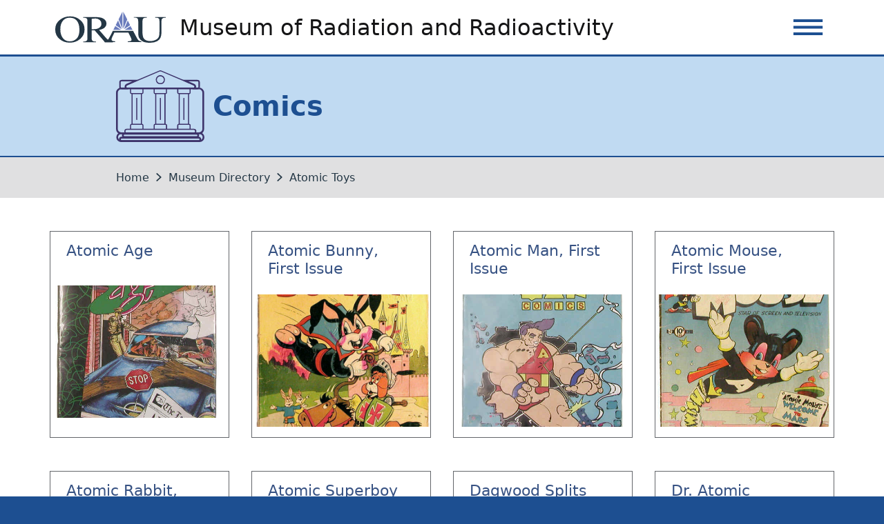

--- FILE ---
content_type: text/html
request_url: https://orau.org/health-physics-museum/collection/toys/comics/index.html
body_size: 25387
content:
<!DOCTYPE html>
<html lang="en">
	<head>
		<meta charset="utf-8"/>
		<meta content="IE=edge" http-equiv="X-UA-Compatible"/>
		<meta content="width=device-width, initial-scale=1.0" name="viewport"/>

    <title>Comics | Museum of Radiation and Radioactivity</title>



    


<link href="https://www.orau.org/health-physics-museum/collection/toys/comics/index.html" rel="canonical"/>
<!-- Facebook Open Graph tags -->
<meta content="Comics" property="og:title"/>
<meta content="https://www.orau.org/health-physics-museum/collection/toys/comics/index.html" property="og:url"/>
<meta content="article" property="og:type"/>
<meta content="Museum of Radiation and Radioactivity" property="og:site_name"/>

<!-- Twitter Card tags -->
<meta content="Comics" property="twitter:title"/>
<meta content="https://www.orau.org/health-physics-museum/collection/toys/comics/index.html" name="twitter:url"/>
<meta content="summary" name="twitter:card"/>
<meta content="@oriseaspire" name="twitter:site"/>




	<!-- Google tag (gtag.js) -->
	
<script async src="https://www.googletagmanager.com/gtag/js?id=G-6NF1LLLS7Q"></script><script>
  window.dataLayer = window.dataLayer || [];
  function gtag(){dataLayer.push(arguments);}
  gtag('js', new Date());

  gtag('config', 'G-6NF1LLLS7Q');
</script>

	<!-- End Google Tag Manager -->





<meta content="Thu, 23 Oct 2025 08:38:54 -0560" name="date"/>


	<link href="../../../assets/css/main.css?v=2.10.1" rel="stylesheet"/>




	</head>
	<body>


<!-- Google tag (gtag.js) -->

<script async src="https://www.googletagmanager.com/gtag/js?id=G-6NF1LLLS7Q"></script>
<script>
  window.dataLayer = window.dataLayer || [];
  function gtag(){dataLayer.push(arguments);}
  gtag('js', new Date());

  gtag('config', 'G-6NF1LLLS7Q');
</script>

<!-- End Google Tag Manager (noscript) -->


		<a class="usa-skipnav" href="#main-content">Skip to main content</a>
        <div class="usa-overlay"></div>
        <header class="usa-header usa-header--basic" role="banner">

<div class="usa-nav-container">
    <div class="usa-navbar">
        <div class="usa-logo" id="basic-logo">
<em class="usa-logo__text"><a aria-label="Home" class="usa-logo__link" href="../../../index.html" title="Home"><img alt="Museum of Radiation and Radioactivity" class="usa-logo__img" height="113" src="../../../img/logos/orau-logo-multicolor.svg" width="400"/><span class="usa-logo__name">Museum of Radiation and Radioactivity</span></a></em>
		</div>
        <button class="usa-menu-btn"><span class="usa-sr-only">Menu</span></button>
	</div>
	<nav aria-label="Primary navigation" class="usa-nav">
		<button class="usa-nav__close">
            <svg aria-labelledby="nav-close-title" class="usa-icon" role="img">
                <title id="nav-close-title">Close</title>
                <use href="../../../assets/img/sprite.svg#close"/>
            </svg>
		</button>

		<ul class="usa-nav__primary usa-accordion">
                                            
            <li class="usa-nav__primary-item">
                <a href="../../../index.html">Home</a>
            </li>
                                            
            <li class="usa-nav__primary-item">
                <a href="../../index.html">Museum</a>
            </li>
                                            
            <li class="usa-nav__primary-item">
                <a href="../../../library/index.html">Library</a>
            </li>
                                            
            <li class="usa-nav__primary-item">
                <a href="../../../basics/index.html">Radiation Basics</a>
            </li>
                                            
            <li class="usa-nav__primary-item">
                <a href="../../../visit.html">Visit</a>
            </li>
                                            
            <li class="usa-nav__primary-item">
                <a href="../../../contact.html">Contact Us</a>
            </li>
    
        </ul>

		<div class="usa-nav__secondary">
			<ul class="usa-nav__secondary-links">
    
				<li class="usa-nav__secondary-item usa-accordion">
<form accept-charset="utf-8" action="../../../search.html" class="usa-search usa-search--small" id="nav-section-search" method="get" name="search" role="search">
    <label class="usa-sr-only" for="query">Search this site</label>
	<input dir="ltr" id="query" name="q" size="12" spellcheck="false" title="search" type="search"/>
	<button class="usa-button" type="submit"><img alt="" class="usa-search__submit-icon" src="../../../assets/img/usa-icons-bg/search--white.svg"/><span class="usa-sr-only">Search</span></button>
</form>
                </li>
			</ul>
		</div>
    </nav>
</div>

        </header>
        <main class="main-content" id="main-content">
        
<section aria-labelledby="page-heading" class="main-content__headline page-heading page-heading__collection">
    <div class="grid-container">
        <h1 id="page-heading">Comics</h1>
    </div>
</section>

    
<nav aria-labelledby="breadcrumb-label" class="usa-breadcrumb main-content__breadcrumb site-breadcrumb">
    <div class="grid-container">
        <em class="usa-sr-only" id="breadcrumb-label">Breadcrumb</em>
        <ol class="usa-breadcrumb__list site-breadcrumb__nav">
                                        
                                                                                        
                                        
            <li class="usa-breadcrumb__list-item site-breadcrumb__nav--item">
                <a class="usa-breadcrumb__link site-breadcrumb__nav--link" href="../../../index.html">Home</a>
            </li>
                            
                                                                                                                                                                                                                                                                                                                                                                                                                                                                                                                
                                        
            <li class="usa-breadcrumb__list-item site-breadcrumb__nav--item">
                <a class="usa-breadcrumb__link site-breadcrumb__nav--link" href="../../index.html">Museum Directory</a>
            </li>
                            
                                                                
                                        
            <li class="usa-breadcrumb__list-item site-breadcrumb__nav--item">
                <a class="usa-breadcrumb__link site-breadcrumb__nav--link" href="../index.html">Atomic Toys</a>
            </li>
                            
                                                                                            
                                            </ol>
    </div>
</nav>
    

            <div class="grid-container">
                <div class="grid-row tablet-lg:grid-gap desktop:grid-gap-6">



<section class="main-content__section section-pages">
    
            
        

    <ul class="usa-card-group section-pages__list">
        
        <li class="tablet:grid-col-6 tablet-lg:grid-col-4 desktop-lg:grid-col-3 usa-card section-page">
            <div class="usa-card__container">
                <header class="usa-card__header">
                    <h2 class="usa-card__heading">
                        <a class="usa-card__link section-page__link" href="atomic-age.html">
                            <span class="usa-sr-only">Atomic Age</span>
                        </a>
                        <span aria-hidden="hidden">Atomic Age</span>
                    </h2>
                </header>
                                            
                <div class="usa-card__media">
                    <div class="usa-card__img">
                        <img alt="Atomic Age" src="../../../img/museum/toys/comics/atomic-age.jpg"/>
                    </div>
                </div>
            
            </div>
        </li>
        
        <li class="tablet:grid-col-6 tablet-lg:grid-col-4 desktop-lg:grid-col-3 usa-card section-page">
            <div class="usa-card__container">
                <header class="usa-card__header">
                    <h2 class="usa-card__heading">
                        <a class="usa-card__link section-page__link" href="atomic-bunny.html">
                            <span class="usa-sr-only">Atomic Bunny, First Issue </span>
                        </a>
                        <span aria-hidden="hidden">Atomic Bunny, First Issue </span>
                    </h2>
                </header>
                                            
                <div class="usa-card__media">
                    <div class="usa-card__img">
                        <img alt="Atomic Bunny, First Issue " src="../../../img/museum/toys/comics/atomic-bunny.jpg"/>
                    </div>
                </div>
            
            </div>
        </li>
        
        <li class="tablet:grid-col-6 tablet-lg:grid-col-4 desktop-lg:grid-col-3 usa-card section-page">
            <div class="usa-card__container">
                <header class="usa-card__header">
                    <h2 class="usa-card__heading">
                        <a class="usa-card__link section-page__link" href="atomic-man.html">
                            <span class="usa-sr-only">Atomic Man, First Issue</span>
                        </a>
                        <span aria-hidden="hidden">Atomic Man, First Issue</span>
                    </h2>
                </header>
                                            
                <div class="usa-card__media">
                    <div class="usa-card__img">
                        <img alt="Atomic Man, First Issue" src="../../../img/museum/toys/comics/atomic-man.jpg"/>
                    </div>
                </div>
            
            </div>
        </li>
        
        <li class="tablet:grid-col-6 tablet-lg:grid-col-4 desktop-lg:grid-col-3 usa-card section-page">
            <div class="usa-card__container">
                <header class="usa-card__header">
                    <h2 class="usa-card__heading">
                        <a class="usa-card__link section-page__link" href="atomic-mouse.html">
                            <span class="usa-sr-only">Atomic Mouse, First Issue</span>
                        </a>
                        <span aria-hidden="hidden">Atomic Mouse, First Issue</span>
                    </h2>
                </header>
                                            
                <div class="usa-card__media">
                    <div class="usa-card__img">
                        <img alt="Atomic Mouse, First Issue" src="../../../img/museum/toys/comics/atomic-mouse-1.jpg"/>
                    </div>
                </div>
            
            </div>
        </li>
        
        <li class="tablet:grid-col-6 tablet-lg:grid-col-4 desktop-lg:grid-col-3 usa-card section-page">
            <div class="usa-card__container">
                <header class="usa-card__header">
                    <h2 class="usa-card__heading">
                        <a class="usa-card__link section-page__link" href="atomic-rabbit.html">
                            <span class="usa-sr-only">Atomic Rabbit, First Issue</span>
                        </a>
                        <span aria-hidden="hidden">Atomic Rabbit, First Issue</span>
                    </h2>
                </header>
                                            
                <div class="usa-card__media">
                    <div class="usa-card__img">
                        <img alt="Atomic Rabbit, First Issue" src="../../../img/museum/toys/comics/atomic-rabbit.jpg"/>
                    </div>
                </div>
            
            </div>
        </li>
        
        <li class="tablet:grid-col-6 tablet-lg:grid-col-4 desktop-lg:grid-col-3 usa-card section-page">
            <div class="usa-card__container">
                <header class="usa-card__header">
                    <h2 class="usa-card__heading">
                        <a class="usa-card__link section-page__link" href="atomic-superboy.html">
                            <span class="usa-sr-only">Atomic Superboy</span>
                        </a>
                        <span aria-hidden="hidden">Atomic Superboy</span>
                    </h2>
                </header>
                                            
                <div class="usa-card__media">
                    <div class="usa-card__img">
                        <img alt="Atomic Superboy" src="../../../img/museum/toys/comics/atomic-superboy.jpg"/>
                    </div>
                </div>
            
            </div>
        </li>
        
        <li class="tablet:grid-col-6 tablet-lg:grid-col-4 desktop-lg:grid-col-3 usa-card section-page">
            <div class="usa-card__container">
                <header class="usa-card__header">
                    <h2 class="usa-card__heading">
                        <a class="usa-card__link section-page__link" href="dagwood-splits-the-atom.html">
                            <span class="usa-sr-only">Dagwood Splits the Atom </span>
                        </a>
                        <span aria-hidden="hidden">Dagwood Splits the Atom </span>
                    </h2>
                </header>
                                            
                <div class="usa-card__media">
                    <div class="usa-card__img">
                        <img alt="Dagwood Splits the Atom " src="../../../img/museum/toys/comics/dagwood-splits-the-atom.jpg"/>
                    </div>
                </div>
            
            </div>
        </li>
        
        <li class="tablet:grid-col-6 tablet-lg:grid-col-4 desktop-lg:grid-col-3 usa-card section-page">
            <div class="usa-card__container">
                <header class="usa-card__header">
                    <h2 class="usa-card__heading">
                        <a class="usa-card__link section-page__link" href="dr-atomic.html">
                            <span class="usa-sr-only">Dr. Atomic</span>
                        </a>
                        <span aria-hidden="hidden">Dr. Atomic</span>
                    </h2>
                </header>
                                            
                <div class="usa-card__media">
                    <div class="usa-card__img">
                        <img alt="Dr. Atomic" src="../../../img/museum/toys/comics/dr-atomic.jpg"/>
                    </div>
                </div>
            
            </div>
        </li>
        
        <li class="tablet:grid-col-6 tablet-lg:grid-col-4 desktop-lg:grid-col-3 usa-card section-page">
            <div class="usa-card__container">
                <header class="usa-card__header">
                    <h2 class="usa-card__heading">
                        <a class="usa-card__link section-page__link" href="inside-the-atom.html">
                            <span class="usa-sr-only">Inside the Atom </span>
                        </a>
                        <span aria-hidden="hidden">Inside the Atom </span>
                    </h2>
                </header>
                                            
                <div class="usa-card__media">
                    <div class="usa-card__img">
                        <img alt="Inside the Atom " src="../../../img/museum/toys/comics/inside-the-atom-1.jpg"/>
                    </div>
                </div>
            
            </div>
        </li>
        
        <li class="tablet:grid-col-6 tablet-lg:grid-col-4 desktop-lg:grid-col-3 usa-card section-page">
            <div class="usa-card__container">
                <header class="usa-card__header">
                    <h2 class="usa-card__heading">
                        <a class="usa-card__link section-page__link" href="i-saw-it.html">
                            <span class="usa-sr-only">I Saw It</span>
                        </a>
                        <span aria-hidden="hidden">I Saw It</span>
                    </h2>
                </header>
                                            
                <div class="usa-card__media">
                    <div class="usa-card__img">
                        <img alt="I Saw It" src="../../../img/museum/toys/comics/i-saw-it.jpg"/>
                    </div>
                </div>
            
            </div>
        </li>
        
        <li class="tablet:grid-col-6 tablet-lg:grid-col-4 desktop-lg:grid-col-3 usa-card section-page">
            <div class="usa-card__container">
                <header class="usa-card__header">
                    <h2 class="usa-card__heading">
                        <a class="usa-card__link section-page__link" href="its-science.html">
                            <span class="usa-sr-only">It's Science with Dr. Radium</span>
                        </a>
                        <span aria-hidden="hidden">It's Science with Dr. Radium</span>
                    </h2>
                </header>
                                            
                <div class="usa-card__media">
                    <div class="usa-card__img">
                        <img alt="It's Science with Dr. Radium" src="../../../img/museum/toys/comics/its-science.jpg"/>
                    </div>
                </div>
            
            </div>
        </li>
        
        <li class="tablet:grid-col-6 tablet-lg:grid-col-4 desktop-lg:grid-col-3 usa-card section-page">
            <div class="usa-card__container">
                <header class="usa-card__header">
                    <h2 class="usa-card__heading">
                        <a class="usa-card__link section-page__link" href="radioactive-man.html">
                            <span class="usa-sr-only">Radioactive Man</span>
                        </a>
                        <span aria-hidden="hidden">Radioactive Man</span>
                    </h2>
                </header>
                                            
                <div class="usa-card__media">
                    <div class="usa-card__img">
                        <img alt="Radioactive Man" src="../../../img/museum/toys/comics/radioactive-man-comic.jpg"/>
                    </div>
                </div>
            
            </div>
        </li>
        
        <li class="tablet:grid-col-6 tablet-lg:grid-col-4 desktop-lg:grid-col-3 usa-card section-page">
            <div class="usa-card__container">
                <header class="usa-card__header">
                    <h2 class="usa-card__heading">
                        <a class="usa-card__link section-page__link" href="reacto-man.html">
                            <span class="usa-sr-only">Reacto Man, The Human Dynamo </span>
                        </a>
                        <span aria-hidden="hidden">Reacto Man, The Human Dynamo </span>
                    </h2>
                </header>
                                            
                <div class="usa-card__media">
                    <div class="usa-card__img">
                        <img alt="Reacto Man, The Human Dynamo " src="../../../img/museum/toys/comics/reacto-man.jpg"/>
                    </div>
                </div>
            
            </div>
        </li>
        
        <li class="tablet:grid-col-6 tablet-lg:grid-col-4 desktop-lg:grid-col-3 usa-card section-page">
            <div class="usa-card__container">
                <header class="usa-card__header">
                    <h2 class="usa-card__heading">
                        <a class="usa-card__link section-page__link" href="real-life-comics.html">
                            <span class="usa-sr-only">Real Life Comics </span>
                        </a>
                        <span aria-hidden="hidden">Real Life Comics </span>
                    </h2>
                </header>
                                            
                <div class="usa-card__media">
                    <div class="usa-card__img">
                        <img alt="Real Life Comics " src="../../../img/museum/toys/comics/real-life-comic-1.jpg"/>
                    </div>
                </div>
            
            </div>
        </li>
        
    </ul>
    
    
</section>







                </div>
            </div>
        </main>
		<footer class="usa-footer site-footer" role="contentinfo">
			<div class="usa-footer__return-to-top">
				<div class="grid-container">
				    <a href="#">Return to top</a>
			    </div>
			</div>
<div class="usa-footer__information-section">
    <div class="grid-container">
                    <div class="site-footer__about">
<h2 class="section-title">For more information</h2>
<p>If you have any technical or historically-related questions about the collection, or if you are interested in making a donation, contact <a href="mailto:paul.frame@orau.org">Dr. Paul Frame via email</a>. Please do not ask about an appraisal as we do not attribute monetary values to items.</p>
            </div>
            </div>
</div>


<div class="usa-footer__primary-section">
    <div class="grid-container">
        <div class="grid-row mobile-lg:grid-gap">
            <div class="site-footer__about mobile-lg:grid-col-7 tablet-lg:grid-col-6">
<h2 class="section-title">About Us</h2>
<p>ORAU<span> integrates academia, government and industry to advance the nation’s learning, health and scientific knowledge to build a better world. Through our specialized teams of subject matter experts, decades of experience, and collaborations with our consortium of more than 160 major Ph.D.-granting institutions, ORAU is a recognized leader when the priorities of our federal, state, local, and commercial customers require innovative solutions. ORAU manages the Oak Ridge Institute for Science and Education (ORISE) for the U.S. Department of Energy (DOE). ORAU is a 501(c)(3) nonprofit corporation and government contractor. </span></p>
            </div>
            <nav aria-label="Footer navigation" class="usa-footer__nav site-footer__nav mobile-lg:grid-col-5 tablet-lg:grid-col-6">
                <ul class="site-footer__nav--primary">

            
                    <li class="usa-footer__primary-content">
                        <a class="usa-footer__primary-link" href="../../../index.html">Home</a>
                    </li>
            
                    <li class="usa-footer__primary-content">
                        <a class="usa-footer__primary-link" href="../../index.html">Museum</a>
                    </li>
            
                    <li class="usa-footer__primary-content">
                        <a class="usa-footer__primary-link" href="../../../library/index.html">Library</a>
                    </li>
            
                    <li class="usa-footer__primary-content">
                        <a class="usa-footer__primary-link" href="../../../basics/index.html">Radiation Basics</a>
                    </li>
            
                    <li class="usa-footer__primary-content">
                        <a class="usa-footer__primary-link" href="../../../visit.html">Visit</a>
                    </li>
            
                    <li class="usa-footer__primary-content">
                        <a class="usa-footer__primary-link" href="../../../contact.html">Contact Us</a>
                    </li>
    
                </ul>
            </nav>
        </div>
    </div>
</div>
<div class="usa-footer__secondary-section">
    <div class="grid-container">
        <div class="grid-row mobile-lg:grid-gap">
            <div class="usa-footer__secondary-content grid-col-12">
                <div class="usa-footer__logo">
<a class="usa-footer__logo--orau" href="https://www.orau.org/"> <img alt="ORAU logo" class="site-footer__logo site-footer__logo--orau" height="219" src="../../../img/logos/orau-logo-tagline-white.svg" width="557"/> </a>
<h2 class="usa-footer__logo--heading usa-sr-only">Oak Ridge Associated Universities</h2>
                </div>
            </div>
        </div>
    </div>
</div>
		</footer>
		<div class="modal-overlay" id="modal-overlay">
			<div aria-describedby="modal-content" class="modal-content-container" role="dialog">
				<button class="modal-close-button usa-tooltip" data-position="top" title="Close">Close</button>
				<div class="modal-content" id="modal-content"></div>
			</div>
		</div>

	<script src="../../../assets/js/uswds.min.js?v=2.10.1"></script>
	<script src="../../../assets/js/jquery.min.js?v=3.6.0"></script>
	<script src="../../../assets/js/main.js?v=1.0.0"></script>


	</body>
</html>

--- FILE ---
content_type: application/javascript
request_url: https://orau.org/health-physics-museum/assets/js/main.js?v=1.0.0
body_size: 6338
content:
(function($){
    let $modalOverlay, closeTimer, internal_domains,
        site_domain_urls = ['https://www.orau.org/ptp','https://dev.orau.net','https://devorg.orau.net','https://devorisegov.orau.net','https://devcmsweb.orau.net'];

    const getQueryVariable = function(variable, url) {
        const query = url.split('?');

        if (!query[1]) return null;

        const vars = query[1].split("&");
        for (let i=0;i<vars.length;i++) {
            const pair = vars[i].split("=");
            if(pair[0] == variable){return pair[1];}
        }
        return(false);
    }

    var getHashString = function() {
        let hash_string = window.location.hash;
        if (hash_string.indexOf(':~:') === 1) {
            hash_string = '';
        } else if (hash_string.indexOf(':~:') > 1) {
            hash_string = hash_string.substring(0, hash_string.indexOf(':~:'))
        }
        return hash_string;
    }

    const modal_link_action = function(e){
        e.preventDefault();

        const $this = $(this);
        let modal_content,
            modal_width = $this.data('modal-width') || 960,
            modal_height = $this.data('modal-height') || 640,
            modal_link = $this.attr('href');

        clearTimeout(closeTimer);
        $('.modal-overlay.active').removeClass('active modal-overlay__video modal-overlay__image modal-overlay__content modal-overlay__leadership').find('#modal-content').removeClass('usa-embed-container').empty();

        if ($this.is('[href$=".png"], [href$=".jpg"], [href$=".jpeg"], [href$=".svg"], [href$=".gif"]') || $this.hasClass('site-modal__link--image')) {
            $modalOverlay.addClass('modal-overlay__image');
            modal_content = $('<img/>').attr({'alt': $($this.children('img').get(0)).attr('alt'), 'src': modal_link, 'class': 'modal-image'});
        } else if ($this.is('[href^="#"]')) {
            $modalOverlay.addClass('modal-overlay__content');
            modal_content = $(modal_link).clone().attr({'hidden': null});
        } else {
            modal_content = $('<iframe/>').attr({'frameborder': 0, 'src': modal_link, 'width': modal_width, 'height': modal_height}).prop('allowfullscreen','');
        }

        $modalOverlay.find('#modal-content').html(modal_content).end().addClass('active').parent().addClass('modal-overlay--active');
    },
    modal_button_action = function(e){
        e.preventDefault();

        const $this = $(this);
        let modal_content;

        clearTimeout(closeTimer);
        $('.modal-overlay.active').removeClass('active modal-overlay__video modal-overlay__image modal-overlay__content modal-overlay__leadership').find('#modal-content').removeClass('usa-embed-container').empty();

        if ($this.parent().hasClass('leadership-bio')) {
            $modalOverlay.addClass('modal-overlay__leadership');
        }

        $modalOverlay.find('#modal-content').html($this.siblings('.site-modal__content').html()).end().addClass('active').parent().addClass('modal-overlay--active');
    },
    modal_video_action = function(e){
        e.preventDefault();

        const $this = $(this);
        let modal_link = $this.attr('href'),
            video_id, video_embed;

        clearTimeout(closeTimer);
        $('.modal-overlay.active').removeClass('active modal-overlay__video modal-overlay__image modal-overlay__content modal-overlay__leadership').find('#modal-content').removeClass('usa-embed-container').empty();

        if($this.is('[href*="vimeo.com"]')) {
    		$.ajax({
    			type: 'GET',
    			url: '//www.vimeo.com/api/oembed.json',
    			data: { url:modal_link, autoplay:true },
    			dataType: 'jsonp',
    			jsonp: 'callback',
    			jsonpCallback: 'decodeJson',
    			success: function(data) {
                    if(data.html) {
                        $modalOverlay.find('.modal-content').addClass('usa-embed-container').html(data.html);
            		}
    			}
    		});
        } else if ($this.is('[href*="youtube.com"]')) {
            if (modal_link.indexOf('youtube.com/watch') != -1) {
                video_id = getQueryVariable('v', modal_link);
                video_embed = $('<iframe/>').attr({ 'width': 640, 'height': 360, 'frameborder': 0, 'src': 'https://www.youtube.com/embed/' + video_id + '?rel=0&autoplay=1' }).prop('allowfullscreen','');
            } else if (modal_link.indexOf('youtube.com/embed') != -1) {
                if (!getQueryVariable('autoplay', modal_link)) {
                    modal_link = modal_link + '&autoplay=1';
                }
                video_embed = $('<iframe/>').attr({ 'width': 640, 'height': 360, 'frameborder': 0, 'src': modal_link }).prop('allowfullscreen','');
            }

            $modalOverlay.find('.modal-content').addClass('usa-embed-container').html(video_embed);
        }

        $modalOverlay.addClass('modal-overlay__video active').parent().addClass('modal-overlay--active');
    },
    set_external_links = function(){
        // sets the domains to be considered internal
        internal_domains = '';
        for (let i=0; i<site_domain_urls.length; i++) {
            internal_domains = internal_domains + 'a[href^="' + site_domain_urls[i] + '/"]:not(.is-external-link),';
        }
        // sets links to be external
        $('.main-content').find('a[href^="http"]').add($('.main-content').find('a.is-external-link')).not('.no-external-link, .no-external-img, .site-button, .site-modal-link, .play-video, ' + internal_domains + 'a[href*="vimeo.com"]:not(.no-modal), a[href*="youtube.com"]:not(.no-modal)').addClass('usa-link--external').attr({'target':'_blank', 'rel':'noopener noreferrer'});
        // no external image
        $('.main-content').find('a.site-button[href^="http"], a.no-external-img[href^="http"], a.is-external-link:not(.usa-link--external)').not('.no-external-link, .site-modal-link').attr({'target':'_blank', 'rel':'noopener noreferrer'});
        // deals with links in the footer
        $('footer').find('a.is-external-link, a.site-button[href^="http"]').attr({'target':'_blank', 'rel':'noopener noreferrer'});
    },
    set_print_links = function(){
        $('.main-content').find('a').not('[href^="http://"], [href^="https://"], [href^="//"], [href^="#"], [href^="tel:"], .site-breadcrumb__nav--link').printPath();
        $('[href^="http://"], [href^="https://"]').noPrintPath();
    },
    targetAccordion = function(){
        const hash_string = getHashString();

        if (hash_string && hash_string !== '') {
            const $accordion = $('.main-content').find('.usa-accordion, .usa-accordion--bordered'),
                  $target = $accordion.find(hash_string);
            let $accordion_btn = [];

            if ($target.length > 0) {
                if ($target.hasClass('usa-accordion__content')) {
                    $accordion_btn = $accordion.find('.usa-accordion__button[aria-controls="' + $target.attr('id') + '"]');
                } else if ($target.hasClass('usa-accordion__heading')) {
                    $accordion_btn = $target.find('.usa-accordion__button');
                }

                if ($accordion_btn.length > 0 && $accordion_btn.attr('aria-expanded') === 'false') {
                    if ($accordion_btn.parents('.usa-accordion__content').length > 0) {
                        if ($accordion_btn.parents('.usa-accordion__content').siblings('.usa-accordion__button').length > 0) {
                            $accordion_btn.parents('.usa-accordion__content').siblings('.usa-accordion__button').trigger('click.targetAccordion');
                        } else if ($accordion_btn.parents('.usa-accordion__content').siblings('.usa-accordion__heading').find('.usa-accordion__button').length > 0) {
                            $accordion_btn.parents('.usa-accordion__content').siblings('.usa-accordion__heading').find('.usa-accordion__button').trigger('click.targetAccordion');
                        }
                    }

                    $accordion_btn.trigger('click.targetAccordion');
                }
            }
        }
    };

    $(function(){
        'use strict';

        $modalOverlay = $('#modal-overlay');

        // modal links
        $('.site-modal__link, .site-modal__link--image').on('click.modalLink', modal_link_action);
        $('.site-modal__link').filter('[href^="#"]').prepModals();

        // modal buttons
        $('.site-modal__button').on('click.modalBtn', modal_button_action);

        // video modals
        $('a[href="https://vimeo.com/user96128995"], a[href*="vimeo.com/user/96128995"], a[href="https://vimeo.com"], a[href="https://vimeo.com/"]').addClass('no-modal is-external-link');
        $('a[href*="vimeo.com"], a[href*="youtube.com"]').not('.no-modal, [href="https://vimeo.com/user96128995"], a[href*="vimeo.com/user/96128995"], [href="https://vimeo.com"], [href="https://vimeo.com/"], .site-modal__link--video').on('click.modalVideo', modal_video_action);

        // add video embed container
        $('iframe[src^="https://player.vimeo.com/video"], iframe[src^="//player.vimeo.com/video"], iframe[src!=""]').not('[href^="https://platform.twitter.com"]').embedWrapper();

        $modalOverlay.add('.modal-close-button').on('click.closeModal', function(e){
            e.preventDefault();

            closeTimer = setTimeout(function(){
                $modalOverlay.find('.modal-content').empty().end().find('.embed-container').remove();
            }, 750);
            $modalOverlay.removeClass('active modal-overlay__video modal-overlay__image modal-overlay__content modal-overlay__leadership').parent().removeClass('modal-overlay--active');
        }).find('.modal-content-container').on('click',function(e){ e.stopPropagation();});

        $(document).on('keyup.closeModal', function(e) {
            if ($modalOverlay.hasClass('active')) {
                if (e.keyCode == 27) {
                    $modalOverlay.trigger('click').trigger('click.closeModal');
                }
            }
        });

        // tabs
        $('.tab-container').tabSection();

        // scrolling accordions into view
        $('.main-content').find('.usa-accordion, .usa-accordion--bordered').focusAccordion();

        // magic responsive tables
        $('.responsive-table').not('.responsive-ready').responsiveTable();

        // link paths for print
        set_print_links();

        // opens external windows
        set_external_links();

        // opens linked accordion section
        targetAccordion();
		$(window).on('hashchange', targetAccordion);
    });

    // prepare modal content
	$.fn.prepModals = function(){
		return this.each(function(){
            const $link = $(this),
                  $target = $($link.attr('href'));

            if ($target.length > 0) {
                $target.addClass('site-modal__content').attr({'hidden': true});
                $link.attr({'aria-controls': $target.attr('id').replace('#', '')});
            }
		});
	};

    // video wrapper
	$.fn.embedWrapper = function(){
		return this.each(function(){
            const $embed = $(this);
            let href_start = document.location.href.substring(0, document.location.href.lastIndexOf('/')),
                href_end = $embed.attr('src'),
                split_url = [];

            if ($embed.attr('src') !== undefined) {
                if ($embed.attr('src').indexOf('../') === 0) {
                    const matches = $embed.attr('src').match(/\.\.\//g);

                    for (let match in matches) {
                        href_start = href_start.substring(0, href_start.lastIndexOf('/'))
                        href_end = href_end.replace(match, '');
                    }
                    href_start = href_start + '/';
                } else if ($embed.attr('src').indexOf('//') === 0) {
                    split_url = href_end.split('?');

                    href_start = 'https:';
                    if (split_url.length > 0) {
                        href_end = split_url[0];
                    }
                } else if ($embed.attr('src').indexOf('http') === 0) {
                    split_url = href_end.split('?');

                    href_start = '';
                    if (split_url.length > 0) {
                        href_end = split_url[0];
                    }
                } else {
                    href_start = href_start + '/';
                }
            }

            if ($embed.siblings().length === 0) {
                if (!$embed.parent().hasClass('usa-embed-container')) {
                    $embed.parent().addClass('usa-embed-container').attr('data-print-href', href_start + href_end);
                } else if ($embed.parent().attr('data-print-href') === undefined) {
                    $embed.parent().attr('data-print-href', href_start + href_end);
                }
            } else {
                if ($embed.prev().length > 0) {
                    $embed.prev().after($('<div/>').addClass('usa-embed-container').html($embed).attr('data-print-href', href_start + href_end));
                } else {
                    $embed.next().before($('<div/>').addClass('usa-embed-container').html($embed).attr('data-print-href', href_start + href_end));
                }
            }
		});
	};

    // tabs
	$.fn.tabSection = function(){
		return this.each(function(){
			const $container = $(this),
                  $sections = $container.children('[id]').attr({'role': 'tabpanel'}).addClass('tab-section'),
                  tablist = $('<ul/>').attr('role','tablist').addClass('add-list-reset tab-navigation tablist').prependTo($container),
                  hash_string = getHashString();

            // Build tablist from sections
            $sections.each(function(index){
                const section = $(this),
                      section_id = section.attr('id'),
                      section_title = section.children('h1:first-child, h2:first-child, h3:first-child, h4:first-child, h5:first-child, h6:first-child'),
                      disabled_control = (section.hasClass('disabled-tab') && !section.hasClass('active-tab') && section.index() != 1) ? true : null;

                if (section_title.text() !== '') {
                    $('<li/>').attr({'role': 'presentation'}).append(
                        $('<button>').attr({'aria-controls': section_id, 'role': 'tab', 'tabindex': '-1', 'disabled': disabled_control}).addClass('tabpanel-control').append(
                            $('<span/>').attr('id', 'tab-control-' + (index + 1)).text(section_title.text())
                        )
                    ).appendTo(tablist);
                    section.attr('aria-labelledby', 'tab-control-' + (index + 1)).removeClass('disabled-tab');
                    section_title.after(
                        $('<div/>').attr({'id': section_id + '--sub'}).addClass('tab-section__content').append(
                            section_title.siblings()
                        )
                    ).addClass('tab-section__heading').html(
                        $('<button>').attr({'aria-controls': section_id + '--sub', 'aria-expanded': false, 'tabindex': '0', 'disabled': disabled_control}).addClass('tabpanel-control__mobile').append(
                            $('<span/>').text(section_title.text())
                        )
                    );
                }
            });

			// the URL hash points to a tab to open
			if (hash_string && hash_string !== '' && $('[role="tab"][aria-controls="' + hash_string + '"]').length) {
				$container.addClass('tab-open');
				$('[role="tab"][aria-controls="' + hash_string + '"]').attr({'tabindex': '0', 'aria-selected': true});
                $(hash_string + '[role="tabpanel"]').addClass('active');
            // one of the tabs is set to be active by default (has .active-tab)
			} else if ($sections.filter('.active-tab').length) {
                const tab_index = $sections.index($sections.filter('.active-tab').eq(0));

                $container.addClass('tab-open');
                $container.children('[role="tablist"]').children('li:first-child').find('[role="tab"]').attr({'tabindex': '-1'});
                $container.children('[role="tablist"]').children('li').eq(tab_index).find('[role="tab"]').attr({'tabindex': '0', 'aria-selected': true});
                $container.children('[role="tabpanel"]').eq(tab_index).addClass('active').removeClass('active-tab').find('.tabpanel-control__mobile').attr({'aria-expanded': true});
            // otherwise, if the tab is to be opened on load (default behavior; override with .close-when-loaded on the tab container)
            // when .close-when-loaded is added to the tab container, the tabs will be created, but no tab will be open
			} else if (!$container.hasClass('close-when-loaded')) {
                $container.addClass('tab-open');
                $container.children('[role="tablist"]').children('li:first-child').find('[role="tab"]').attr({'tabindex': '0', 'aria-selected': true});
                $container.children('[role="tabpanel"]:first-of-type').addClass('active').find('.tabpanel-control__mobile').attr({'aria-expanded': true});
			} else {
                // set the active tab to be keyboard focusable
                $container.children('[role="tablist"]').children('li:first-child').find('[role="tab"]').attr({'tabindex': '0'});
			}

            const tabs = tablist.find('[role="tab"]').not('[disabled]').on('keydown.tabButton', function(e) {
                // Change focus between tabs with arrow keys
                const $original = $(this),
                      $prev = $original.parents('li').prev().children('[role="tab"]').not('[disabled]'),
                      $next = $original.parents('li').next().children('[role="tab"]').not('[disabled]');
                let closer = false,
                    $target = [];

                // Find the direction (prev or next)
                switch (e.keyCode) {
                    case 27:
                        closer = $container.hasClass('close-when-open');
                        break;
                    case 37:
                        $target = $prev;
                        break;
                    case 39:
                        $target = $next;
                        break;
                    default:
                        $target = false
                }

                if ($target.length) {
                    $container.addClass('tab-open').children('[role="tabpanel"]').removeClass('active')
                        .find('.tabpanel-control__mobile').attr({'aria-expanded': false}).end()
                        .find('.tab-section__content').removeClass('active');
                    $original.attr({'tabindex': '-1', 'aria-selected': null});

                    $target.attr({'tabindex': '0', 'aria-selected': true}).focus();
                    $('#' + $target.attr('aria-controls')).addClass('active')
                        .find('.tabpanel-control__mobile').attr({'aria-expanded': true}).end()
                        .find('.tab-section__content').addClass('active');
                } else if (closer) {
                    $container.removeClass('tab-open').children('[role="tabpanel"]').removeClass('active')
                        .find('.tabpanel-control__mobile').attr({'aria-expanded': false}).end()
                        .find('.tab-section__content').removeClass('active');
                    $original.attr({'aria-selected': null});
                }
            }).on('click.tabButton', function(e) {
                // Handle click on tab to show + focus tabpanel
                e.preventDefault();

                const $this = $(this);

                if ($this.attr('aria-selected') === undefined) {
                    tabs.attr({'tabindex': '-1', 'aria-selected': null});
                    $container.addClass('tab-open').children('[role="tabpanel"]').removeClass('active')
                        .find('.tabpanel-control__mobile').attr({'aria-expanded': false}).end()
                        .find('.tab-section__content').removeClass('active');

                    $this.attr({'aria-selected': true, 'tabindex': '0'});
                    $('#' + $this.attr('aria-controls')).addClass('active')
                        .find('.tabpanel-control__mobile').attr({'aria-expanded': true}).end()
                        .find('.tab-section__content').addClass('active');
                } else if ($this.attr('aria-selected') && $container.hasClass('close-when-open')) {
                    $container.removeClass('tab-open');
                    $this.attr({'aria-selected': null});
                    $('#' + $this.attr('aria-controls')).removeClass('active')
                        .find('.tabpanel-control__mobile').attr({'aria-expanded': false}).end()
                        .find('.tab-section__content').removeClass('active');
                }
            });

            const buttons = $container.children('[role="tabpanel"]').find('.tabpanel-control__mobile')
                .on('keydown.tabButton', function(e) {
                    // Close with esc key
                    const $this = $(this),
                          $tabpanel = $this.parents('[role="tabpanel"]'),
                          $tab = tablist.find('[role="tab"]').filter('[aria-controls="' + $tabpanel.attr('id') + '"]');

                    // Keypress event
                    switch (e.keyCode) {
                        case 27:
                            $container.removeClass('tab-open');
                            $tabpanel.removeClass('active');
                            $tab.attr({'aria-selected': null});
                            $('#' + $this.attr({'aria-expanded': false}).attr('aria-controls')).removeClass('active');
                    }
                }).on('click.tabButton', function(e) {
                    // Handle click on tab to show + focus tabpanel
                    e.preventDefault();

                    const $this = $(this),
                          $tabpanel = $this.parents('[role="tabpanel"]'),
                          $tab = tablist.find('[role="tab"]').filter('[aria-controls="' + $tabpanel.attr('id') + '"]');

                    if ($this.attr('aria-expanded') === 'false') {
                        tabs.attr({'tabindex': '-1', 'aria-selected': null});
                        $container.addClass('tab-open').children('[role="tabpanel"]').removeClass('active')
                            .find('.tabpanel-control__mobile').attr({'aria-expanded': false}).end()
                            .find('.tab-section__content').removeClass('active');

                        $tab.attr({'aria-selected': true, 'tabindex': '0'});
                        $tabpanel.addClass('active');
                        $('#' + $this.attr({'aria-expanded': true}).attr('aria-controls')).addClass('active');
                    } else if ($this.attr('aria-expanded')) {
                        $container.removeClass('tab-open');
                        $tabpanel.removeClass('active');
                        $tab.attr({'aria-selected': null});
                        $('#' + $this.attr({'aria-expanded': false}).attr('aria-controls')).removeClass('active');
                    }
                });

            $container.addClass('tabs-loaded');
		});
	};

	// focus accordions
	$.fn.focusAccordion = function(){
		return this.each(function(){
            const $accordion = $(this),
                  $buttons = $accordion.find('.usa-accordion__button').not(function(idx, el){
                    const $button = $(this);

                    return $accordion.find('.usa-accordion, .usa-accordion--bordered').length > 0 && $button.parents('.usa-accordion .usa-accordion, .usa-accordion .usa-accordion--bordered, .usa-accordion--bordered .usa-accordion, .usa-accordion--bordered .usa-accordion--bordered').length > 0;
                  }),
                  button_parents = (function(el){
                      if (el.children().children('.usa-accordion__heading').length > 0) {
                          return el.children();
                      } else {
                          return el.children('.usa-accordion__heading');
                      }
                  }($accordion));
                let open_section = $accordion.find('.usa-accordion__button[aria-expanded="true"]').not(function(idx, el){
                    const $button = $(this);

                    return $accordion.find('.usa-accordion, .usa-accordion--bordered').length > 0 && $button.parents('.usa-accordion .usa-accordion, .usa-accordion .usa-accordion--bordered, .usa-accordion--bordered .usa-accordion, .usa-accordion--bordered .usa-accordion--bordered').length > 0;
                }).attr('aria-controls');

            $accordion.data({
                'container_height': 0,
                'open_index': -1,
                'open_section': (open_section !== undefined) ? open_section : ''
            });

            if ($accordion.data('open_section') !== '') {
                const $controls = $('#' + $accordion.data('open_section'));

                if ($controls.attr('aria-hidden') === 'false') {
                    $accordion.data({
                        'open_index': $controls.parent().index(),
                        'container_height': $controls.outerHeight()
                    });
                }
            }

            $buttons.on('click.targetAccordion', function(e) {
                const $this = $(this),
                      hash_string = getHashString(),
                      button_parent = (function(el, container){

                        if (container.children().children('.usa-accordion__heading').length > 0) {
                            return el.parent().parent();
                        } else {
                            return el.parent();
                        }
                      }($this, $accordion)),
                      button_index = (function(el, container){
                        return container.index(el);
                      }(button_parent, button_parents));
                let nav_offset = 36,
                    push_state = {};

                $accordion.data({
                    'open_height': 0,
                    'nav_height': 0
                });

                if ($accordion.data('open_index') !== button_index) {
                    $accordion.data('open_height', 0);
                    open_section = button_parent.siblings().find('.usa-accordion__button[aria-expanded="true"]').not(function(idx, el){
                        const $button = $(this);

                        return $accordion.find('.usa-accordion, .usa-accordion--bordered').length > 0 && $button.parents('.usa-accordion .usa-accordion, .usa-accordion .usa-accordion--bordered, .usa-accordion--bordered .usa-accordion, .usa-accordion--bordered .usa-accordion--bordered').length > 0;
                    }).attr('aria-controls');
                    $accordion.data('open_section', (open_section !== undefined) ? open_section : '');

                    if (button_index > $accordion.data('open_index') && $accordion.data('open_index') !== -1) {
                        if ($accordion.data('container_height') === 0 || $accordion.data('open_section') !== '') {
                            $accordion.data('open_height', $('#' + $accordion.data('open_section')).outerHeight());
                        } else {
                            $accordion.data('open_height', $accordion.data('container_height') + $this.outerHeight() + (($accordion.data('open_section') === '') ? (nav_offset * 1.5) : 0));
                        }
                    }

                    $('html, body').animate({
                        scrollTop: $this.offset().top - $accordion.data('nav_height') - $accordion.data('open_height') - $this.outerHeight() - (nav_offset/2)
                    }, 500);

                    $accordion.data('container_height', $('#' + $this.attr('aria-controls')).outerHeight());
                    $accordion.data('open_index', button_index);

                    if (hash_string && hash_string !== '' && $this.attr('aria-controls') !== hash_string.replace('#', '')) {
                        history.pushState(push_state, document.title + ' | ' + $this.text(), window.location.pathname + window.location.search);
                    }
                } else {
                    $accordion.data('container_height', 0);
                    $accordion.data('open_index', -1);
    
                    if (hash_string && hash_string !== '') {
                        history.pushState(push_state, document.title + ' | ' + $this.text(), window.location.pathname + window.location.search);
                    }
                }
            });
		});
	};

	// responsive tables
	$.fn.responsiveTable = function(){
		return this.each(function(){
			const table = $(this).addClass('responsive-ready'),
                  headers = table.find('thead').find('th'),
                  rows = table.find('tbody').find('tr');

            for (var i=0; i<rows.length; i++) {
                const row = $(rows[i]);

                for (var j=0; j<headers.length; j++) {
                    const cell = $(row.find('th, td')[j]),
                          row_heading = ($(headers[j]).attr('data-cell-prefix')||$(headers[j]).text());

                    if (!cell.attr('data-cell-prefix')) {
                        cell.attr('data-cell-prefix', row_heading.trim());
                    }
                }
            }
		});
	};

    // link paths for print
	$.fn.printPath = function(){
		return this.each(function(){
            const $link = $(this);
            let href_start = document.location.href.substring(0, document.location.href.lastIndexOf('/')),
                href_end = $link.attr('href');

            if ($link.text() !== '') {
                if ($link.attr('href') !== undefined) {
                    if ($link.attr('href').indexOf('../') === 0) {
                        const matches = $link.attr('href').match(/\.\.\//g);

                        for (let match in matches) {
                            href_start = href_start.substring(0, href_start.lastIndexOf('/'))
                            href_end = href_end.replace(match, '');
                        }
                        href_start = href_start + '/';
                    } else if ($link.attr('href').indexOf('/') === 0) {
                        href_start = site_domain_urls[0];
                    } else if ($link.attr('href').indexOf('mailto:') !== -1) {
                        if ($link.text().indexOf('@') !== -1) {
                            return;
                        }

                        href_start = '';
                        href_end = href_end.replace('mailto:', '');
                    } else {
                        href_start = href_start + '/';
                    }

                    $link.attr('data-print-href', href_start + href_end)
                }
            }
		});
	};
	$.fn.noPrintPath = function(){
		return this.each(function(){
            const $link = $(this);

            if ($link.text().indexOf('http') === 0) {
                $link.addClass('no-print__url');
            }
		});
	};
})(jQuery);

// adds Element.remove() if not supported
(function (arr) {
  arr.forEach(function (item) {
    if (item.hasOwnProperty('remove')) {
      return;
    }
    Object.defineProperty(item, 'remove', {
      configurable: true,
      enumerable: true,
      writable: true,
      value: function remove() {
        this.parentNode && this.parentNode.removeChild(this);
      }
    });
  });
})([Element.prototype, CharacterData.prototype, DocumentType.prototype].filter(Boolean));

/*!
 * @copyright Copyright (c) 2017 IcoMoon.io
 * @license   Licensed under MIT license
 *            See https://github.com/Keyamoon/svgxuse
 * @version   1.2.6
 */
(function(){if("undefined"!==typeof window&&window.addEventListener){var e=Object.create(null),l,d=function(){clearTimeout(l);l=setTimeout(n,100)},m=function(){},t=function(){window.addEventListener("resize",d,!1);window.addEventListener("orientationchange",d,!1);if(window.MutationObserver){var k=new MutationObserver(d);k.observe(document.documentElement,{childList:!0,subtree:!0,attributes:!0});m=function(){try{k.disconnect(),window.removeEventListener("resize",d,!1),window.removeEventListener("orientationchange",
d,!1)}catch(v){}}}else document.documentElement.addEventListener("DOMSubtreeModified",d,!1),m=function(){document.documentElement.removeEventListener("DOMSubtreeModified",d,!1);window.removeEventListener("resize",d,!1);window.removeEventListener("orientationchange",d,!1)}},u=function(k){function e(a){if(void 0!==a.protocol)var c=a;else c=document.createElement("a"),c.href=a;return c.protocol.replace(/:/g,"")+c.host}if(window.XMLHttpRequest){var d=new XMLHttpRequest;var m=e(location);k=e(k);d=void 0===
d.withCredentials&&""!==k&&k!==m?XDomainRequest||void 0:XMLHttpRequest}return d};var n=function(){function d(){--q;0===q&&(m(),t())}function l(a){return function(){!0!==e[a.base]&&(a.useEl.setAttributeNS("http://www.w3.org/1999/xlink","xlink:href","#"+a.hash),a.useEl.hasAttribute("href")&&a.useEl.setAttribute("href","#"+a.hash))}}function p(a){return function(){var c=document.body,b=document.createElement("x");a.onload=null;b.innerHTML=a.responseText;if(b=b.getElementsByTagName("svg")[0])b.setAttribute("aria-hidden",
"true"),b.style.position="absolute",b.style.width=0,b.style.height=0,b.style.overflow="hidden",c.insertBefore(b,c.firstChild);d()}}function n(a){return function(){a.onerror=null;a.ontimeout=null;d()}}var a,c,q=0;m();var f=document.getElementsByTagName("use");for(c=0;c<f.length;c+=1){try{var g=f[c].getBoundingClientRect()}catch(w){g=!1}var h=(a=f[c].getAttribute("href")||f[c].getAttributeNS("http://www.w3.org/1999/xlink","href")||f[c].getAttribute("xlink:href"))&&a.split?a.split("#"):["",""];var b=
h[0];h=h[1];var r=g&&0===g.left&&0===g.right&&0===g.top&&0===g.bottom;g&&0===g.width&&0===g.height&&!r?(f[c].hasAttribute("href")&&f[c].setAttributeNS("http://www.w3.org/1999/xlink","xlink:href",a),b.length&&(a=e[b],!0!==a&&setTimeout(l({useEl:f[c],base:b,hash:h}),0),void 0===a&&(h=u(b),void 0!==h&&(a=new h,e[b]=a,a.onload=p(a),a.onerror=n(a),a.ontimeout=n(a),a.open("GET",b),a.send(),q+=1)))):r?b.length&&e[b]&&setTimeout(l({useEl:f[c],base:b,hash:h}),0):void 0===e[b]?e[b]=!0:e[b].onload&&(e[b].abort(),
delete e[b].onload,e[b]=!0)}f="";q+=1;d()};var p=function(){window.removeEventListener("load",p,!1);l=setTimeout(n,0)};"complete"!==document.readyState?window.addEventListener("load",p,!1):p()}})();


--- FILE ---
content_type: image/svg+xml
request_url: https://orau.org/health-physics-museum/assets/img/menu-button.svg
body_size: 474
content:
<svg xmlns="http://www.w3.org/2000/svg" width="68.22" height="44.46" viewBox="0 0 68.22 44.46"><title>menu-button</title><line x1="10" y1="11.27" x2="58.22" y2="11.27" fill="none" stroke="#1d4f91" stroke-miterlimit="10" stroke-width="4.54"/><line x1="10" y1="22.27" x2="58.22" y2="22.27" fill="none" stroke="#1d4f91" stroke-miterlimit="10" stroke-width="4.54"/><line x1="10" y1="33.19" x2="58.22" y2="33.19" fill="none" stroke="#1d4f91" stroke-miterlimit="10" stroke-width="4.54"/></svg>